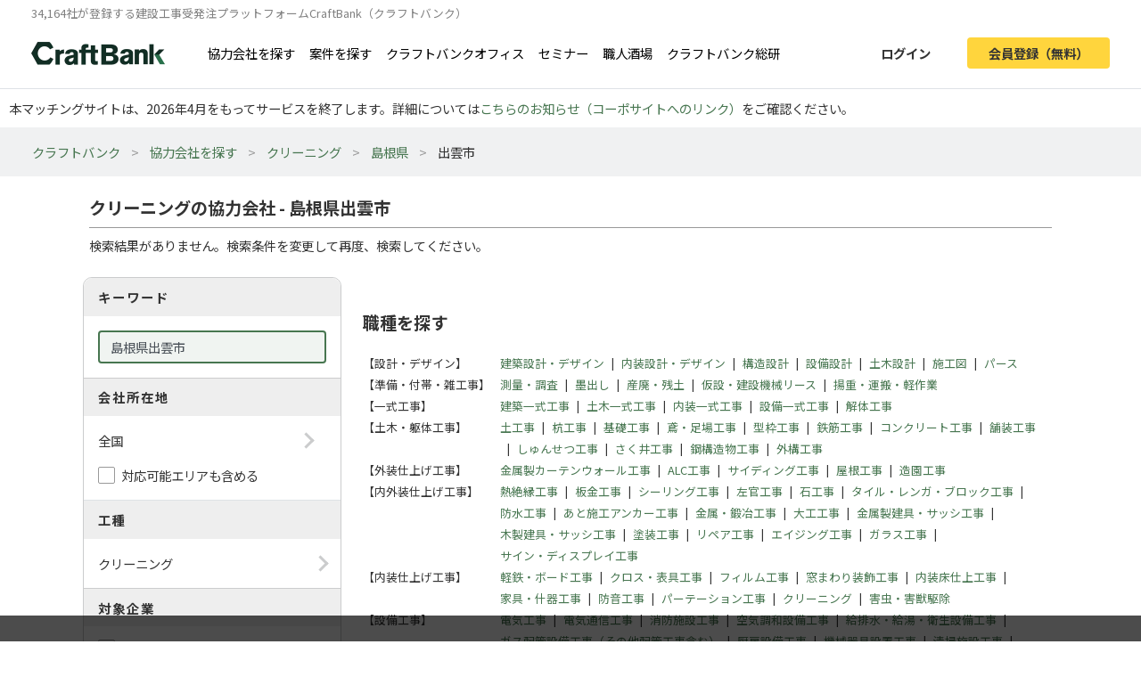

--- FILE ---
content_type: text/html; charset=UTF-8
request_url: https://craft-bank.com/companies/c1416/s60
body_size: 8828
content:
<!DOCTYPE html>
<html lang="ja">
    <head>
    <script type="text/javascript">
        var dataLayer = dataLayer || [];
                    dataLayer.push({'how_to_use': 'no_login'});
            dataLayer.push({'subscription_plan': 'no_member'});
        
                            
                                    dataLayer.push({'order_create_count': '-1'});
                            dataLayer.push({'company_id': '-1'});
                        </script>

    <!-- Google Tag Manager -->
    <script>(function(w,d,s,l,i){w[l]=w[l]||[];w[l].push({'gtm.start':
    new Date().getTime(),event:'gtm.js'});var f=d.getElementsByTagName(s)[0],
    j=d.createElement(s),dl=l!='dataLayer'?'&l='+l:'';j.async=true;j.src=
    'https://www.googletagmanager.com/gtm.js?id='+i+dl;f.parentNode.insertBefore(j,f);
    })(window,document,'script','dataLayer','GTM-T7PTRLJ');</script>
    <!-- End Google Tag Manager -->

    <meta charset="utf-8">
    <meta http-equiv="X-UA-Compatible" content="IE=edge">
    <meta name="viewport" content="width=device-width, initial-scale=1">

    <link id="light-icon" rel="icon" href="https://img.craft-bank.com/assets/images/favicon_light.svg?date=20200529130000">
<link id="dark-icon" rel="icon" href="https://img.craft-bank.com/assets/images/favicon_dark.svg?date=20200529130000">
<link rel="icon alternate" href="https://img.craft-bank.com/assets/images/favicon.ico?date=20200529130000">

<script type="text/javascript">
  // こちらを参考に実装した
  // https://stackoverflow.com/questions/55170708/detect-if-the-browser-is-using-dark-mode-and-use-a-different-favicon
  if(window.matchMedia) {
    var matcher = window.matchMedia('(prefers-color-scheme: dark)');
    if (matcher.addEventListener) {
      matcher.addEventListener('change', onUpdate);
    } else if(matcher.addEvent) {
      matcher.addEvent(onUpdate)
    }
    var lightIcon = document.querySelector('link#light-icon');
    var darkIcon = document.querySelector('link#dark-icon');

    onUpdate();

    function onUpdate() {
      if (matcher.matches) {
        lightIcon.remove();
        document.head.append(darkIcon);
      } else {
        document.head.append(lightIcon);
        darkIcon.remove();
      }
    }
  }
</script>

    <link rel="apple-touch-icon" href="https://img.craft-bank.com/assets/images/common/apple-touch-icon.png?date=20200316070000">
    <meta name="apple-mobile-web-app-title" content="クラフトバンク - 建設会社のビジネスマッチング">

            <meta property="og:locale" content="ja_JP">
        <meta property="og:type" content="website">
        <meta property="og:url" content="https://craft-bank.com/companies/c1416/s60">
        <meta property="og:image" content="https://img.craft-bank.com/assets/images/common/ogp.png?date=20200316070000">
        <meta property="fb:app_id" content="308015422876102">

    <!-- Meta -->
        <meta name="description" content="島根県出雲市のクリーニングの協力会社を検索したページです。協力会社への問い合わせや、エリア、工種など豊富な条件から検索ができます。工事会社や職人・一人親方を探すなら建設会社の工事受発注マッチングサイトCraftBank（クラフトバンク）にお任せください。">
    <meta property="og:description" content="島根県出雲市のクリーニングの協力会社を検索したページです。協力会社への問い合わせや、エリア、工種など豊富な条件から検索ができます。工事会社や職人・一人親方を探すなら建設会社の工事受発注マッチングサイトCraftBank（クラフトバンク）にお任せください。">
    <meta property="og:title" content="クリーニングの協力会社 - 島根県出雲市 |工事会社や職人探し/工事受発注マッチングサイトのCraftBank（クラフトバンク）">

    
    
    <meta name="robots" content="noindex">

    <!-- Canonical -->
        

    <title>クリーニングの協力会社 - 島根県出雲市 |工事会社や職人探し/工事受発注マッチングサイトのCraftBank（クラフトバンク）</title>

    <!-- Styles -->
            <link rel="stylesheet" href="https://img.craft-bank.com/assets/css/app.css?id=58f15d6e30225f48fead">
    
    
    <script>
      window.Laravel = {};
      window.Laravel.csrfToken = "2gIXYZ5UbNPtAeItwNo12HT8jE6DiZGIohRj4or5";
    </script>

    <meta name="csrf-token" content="2gIXYZ5UbNPtAeItwNo12HT8jE6DiZGIohRj4or5">

    <!-- Head -->
    
    <link rel="preload prefetch" as="font" type="font/woff2" href="https://img.craft-bank.com/fonts/vendor/@fortawesome/fontawesome-free/webfa-solid-900.woff2" crossorigin>
    <link rel="preload prefetch" as="font" type="font/woff2" href="https://img.craft-bank.com/fonts/vendor/@fortawesome/fontawesome-free/webfa-regular-400.woff2" crossorigin>
    <link rel="preload prefetch" as="font" type="font/woff2" href="https://img.craft-bank.com/fonts/vendor/@fortawesome/fontawesome-free/webfa-brands-400.woff2" crossorigin>

    <link rel="preconnect" href="https://fonts.gstatic.com">
    <link href="https://fonts.googleapis.com/css2?family=Noto+Sans+JP:wght@100;300;400;500;700;900&display=swap" rel="stylesheet">
</head>

    <body>
        <script src="https://img.craft-bank.com/assets/js/bugsnag.js?id=0295b04be803dde1ce40"></script>

        <!-- Google Tag Manager (noscript) -->
    <noscript><iframe src="https://www.googletagmanager.com/ns.html?id=GTM-T7PTRLJ"
    height="0" width="0" style="display:none;visibility:hidden"></iframe></noscript>
    <!-- End Google Tag Manager (noscript) -->

                    <header >
    <div class="pc-header fixed-top border-bottom d-none d-lg-block">
        <p class="mb-0 pb-0 font-size-s">34,164社が登録する建設工事受発注プラットフォームCraftBank（クラフトバンク）</p>
        <main class="d-flex justify-content-between">
            <section class="d-flex align-items-center">
                <a class="logo-image img-link mr-5" href="/">
                    <picture>
                        <!--[if IE 9]><video style="display: none;"><![endif]-->
                        <source srcset="https://img.craft-bank.com/assets/images/logo.webp?date=20200316070000" type="image/webp">
                        <!--[if IE 9]></video><![endif]-->
                        <img src="https://img.craft-bank.com/assets/images/logo.png?date=20200316070000" srcset="https://img.craft-bank.com/assets/images/logo.png?date=20200316070000" alt="建設会社のビジネスマッチング/外注・発注・協力会社探し【建設業界企業検索クラフトバンク】">
                    </picture>
                </a>
                                    <a class="img-link d-flex align-items-center mr-3" href="https://craft-bank.com/companies">協力会社を探す</a>
                    <a class="img-link d-flex align-items-center mr-3" href="https://craft-bank.com/orders">案件を探す</a>
                    <a class="img-link d-flex align-items-center mr-3" href="https://corp.craft-bank.com/cbo" target="_blank" rel="noopener noreferrer">クラフトバンクオフィス</a>
                    <a class="img-link d-flex align-items-center mr-3" href="https://corp.craft-bank.com/seminar" target="_blank" rel="noopener noreferrer">セミナー</a>
                    <a class="img-link d-flex align-items-center mr-3" href="https://corp.craft-bank.com/shokusaka" target="_blank" rel="noopener noreferrer">職人酒場</a>
                    <a class="img-link d-flex align-items-center mr-3" href="https://corp.craft-bank.com/cb-souken" target="_blank" rel="noopener noreferrer">クラフトバンク総研</a>
                            </section>
            <section class="d-flex align-items-center justify-content-end">
                                                    <a class="btn text-dark font-weight-bold px-4 mr-3 login-button" href="https://craft-bank.com/login">ログイン</a>
                    <a class="btn cv-button text-dark font-weight-bold px-4 register-button" href="https://craft-bank.com/register?after_register_redirect_path=https%3A%2F%2Fcraft-bank.com%2Fmypage%2Forder%2Fcreate%3Ftransition%3Dverify_companies_order_create">会員登録（無料）</a>
                            </section>
        </main>
    </div>
            <div class="fixed-area d-none d-lg-block "></div>
        <div class="mobile-header d-lg-none">
        <div class="d-flex justify-content-between align-items-center bg-white py-2 pl-3">
            <div>
                <div class="d-flex align-items-center">
                <a class="mr-2" href="/">
                    <picture>
                        <source srcset="https://img.craft-bank.com/assets/images/logo.webp?date=20200316070000" type="image/webp">
                        <img src="https://img.craft-bank.com/assets/images/logo.png?date=20200316070000" srcset="https://img.craft-bank.com/assets/images/logo.png?date=20200316070000" alt="建設会社のビジネスマッチング/外注・発注・協力会社探し【建設業界企業検索クラフトバンク】">
                    </picture>
                </a>
                </div>
            </div>
            <div class="action-area d-flex">
                <button id="header-menu-button" class="d-flex justify-content-center align-items-center bg-white p-0">
                                            <div class="humberger-menu d-flex flex-column justify-content-center align-items-center">
                            <div class="line"></div>
                            <div class="line"></div>
                            <div class="line"></div>
                        </div>
                                    </button>
            </div>
        </div>
                <div id="sidebar-overlay">
    <i class="fas fa-times"></i>
</div>
<nav id="sidebar" class="h-100 overflow-x-hidden">
            <section class="d-flex justify-content-center align-items-center py-3 px-2">
            <a class="btn cv-button px-4 mr-2"
               href="https://craft-bank.com/register?after_register_redirect_path=https%3A%2F%2Fcraft-bank.com%2Fmypage%2Forder%2Fcreate%3Ftransition%3Dverify_companies_order_create">会員登録</a>
            <a class="btn mx-1 px-4 border" href="https://craft-bank.com/login">ログイン</a>
        </section>
                <section class="d-flex flex-column border-top before_login">
            <div class="logo-area d-flex pl-2 mb-2 align-items-center">
                <a class="menu" href="https://craft-bank.com/mypage">
                    <span></span>
                </a>
            </div>
            <a class="menu my-2" href="https://craft-bank.com">
                <div class="align-items-center">
                    <span class="d-inline-block col-11">協力会社を探す</span>
                </div>
            </a>
            <a class="menu my-2" href="https://craft-bank.com">
                <div class="align-items-center">
                    <span class="d-inline-block col-11">案件を探す</span>
                </div>
            </a>
            <a class="menu my-2" href="https://corp.craft-bank.com/cbo" target="_blank" rel="noopener noreferrer">
                <div class="align-items-center">
                    <span class="d-inline-block col-11">クラフトバンクオフィス</span>
                </div>
            </a>
            <a class="menu my-2" href="https://corp.craft-bank.com/seminar" target="_blank" rel="noopener noreferrer">
                <div class="align-items-center">
                    <span class="d-inline-block col-11">セミナー</span>
                </div>
            </a>
            <a class="menu my-2" href="https://corp.craft-bank.com/shokusaka" target="_blank" rel="noopener noreferrer">
                <div class="align-items-center">
                    <span class="d-inline-block col-11">職人酒場</span>
                </div>
            </a>
            <a class="menu my-2" href="https://corp.craft-bank.com/cb-souken" target="_blank" rel="noopener noreferrer">
                <div class="align-items-center">
                    <span class="d-inline-block col-11">クラフトバンク総研</span>
                </div>
            </a>
            <a class="menu my-2" href="https://craft-bank.com/case">
                <div class="align-items-center">
                    <span class="d-inline-block col-11">導入事例</span>
                </div>
            </a>
            <a class="menu my-2" href="https://craft-bank.com/corporate">
                <div class="align-items-center">
                    <span class="d-inline-block col-11">会社概要</span>
                </div>
            </a>
            <a class="menu my-2" href="https://tayori.com/f/craft-bank" target="_blank" rel="noopener noreferrer">
                <div class="align-items-center">
                    <span class="d-inline-block col-11">お問い合わせ</span>
                </div>
            </a>
        </section>
        </nav>
    </div>
    <p class='mb-0' style='padding: 10px;'>本マッチングサイトは、2026年4月をもってサービスを終了します。詳細については<a href='https://corp.craft-bank.com/news/LfOXKDaa'>こちらのお知らせ（コーポサイトへのリンク）</a>をご確認ください。</p>
</header>
                <article class="">
                <div class="breadcrumb-wrapper">
        <ol class="breadcrumb p-3">
                                                <li>
                        <a href="https://craft-bank.com">クラフトバンク</a>
                    </li>
                                                                <li>
                        <a href="https://craft-bank.com/companies">協力会社を探す</a>
                    </li>
                                                                <li>
                        <a href="https://craft-bank.com/companies/s60">クリーニング</a>
                    </li>
                                                                <li>
                        <a href="https://craft-bank.com/companies/shimane/s60">島根県</a>
                    </li>
                                                                <li class="active"><span>出雲市</span></li>
                                    </ol>
    </div>

    
    <script type="application/ld+json">{"@context":"https:\/\/schema.org","@type":"BreadcrumbList","itemListElement":[{"@type":"ListItem","position":1,"item":{"@id":"https:\/\/craft-bank.com","name":"クラフトバンク"}},{"@type":"ListItem","position":2,"item":{"@id":"https:\/\/craft-bank.com\/companies","name":"協力会社を探す"}},{"@type":"ListItem","position":3,"item":{"@id":"https:\/\/craft-bank.com\/companies\/s60","name":"クリーニング"}},{"@type":"ListItem","position":4,"item":{"@id":"https:\/\/craft-bank.com\/companies\/shimane\/s60","name":"島根県"}},{"@type":"ListItem","position":5,"item":{"@id":"https:\/\/craft-bank.com\/companies\/c1416\/s60","name":"出雲市"}}]}</script>

    <main class="search-company sustina-pc-container">
        <div class="col-12 mt-4">
            <h1>クリーニングの協力会社 - 島根県出雲市</h1>
            <hr class="my-2">
                            <p>検索結果がありません。検索条件を変更して再度、検索してください。</p>
                    </div>
        <div class="d-flex">
            <section class="condition-box m-2 h-100">
                <div>
                    <h3>キーワード</h3>
                    <div class="content-area p-3">
                        <input type="text" class="keyword form-control" placeholder="工種、詳細工事など" value="島根県出雲市">
                    </div>
                </div>
                <div class="form-group mb-0">
                    <h3>会社所在地</h3>
                    <div class="p-3 border-bottom">
                      <div class="content-area no-border" data-toggle="modal" data-target="#search-modal" data-search-type="area" data-ids="">
                          <span class="right-arrow"></span>
                          <p class="mb-0">
                              全国
                          </p>
                      </div>
                      <div class="custom-check-box mt-3">
                          <input type="checkbox" id="include-applicable-area" name="include_applicable_area" class="form-check-input" >
                          <label for="include-applicable-area" class="form-check-label">対応可能エリアも含める</label>
                      </div>
                    </div>
                </div>
                <div>
                    <h3>工種</h3>
                    <div class="content-area p-3" data-toggle="modal" data-target="#search-modal" data-search-type="category" data-ids="s60">
                        <span class="right-arrow"></span>
                        <p class="mb-0">
                            クリーニング
                        </p>
                    </div>
                </div>
                <div class="form-group mb-0">
                    <h3 class="mb-2">対象企業</h3>
                    <div class="content-area pb-2">
                                                    <div class="custom-check-box px-3 py-1">
                                <input type="checkbox" id="job_role_ids-0" name="job_role_ids[]" class="form-check-input" value="r2,r3"
                                >
                                <label for="job_role_ids-0" class="form-check-label">元請を探す</label>
                            </div>
                                                    <div class="custom-check-box px-3 py-1">
                                <input type="checkbox" id="job_role_ids-1" name="job_role_ids[]" class="form-check-input" value="r4,r5"
                                >
                                <label for="job_role_ids-1" class="form-check-label">協力会社を探す</label>
                            </div>
                                                    <div class="custom-check-box px-3 py-1">
                                <input type="checkbox" id="job_role_ids-2" name="job_role_ids[]" class="form-check-input" value="r1,r6,r7"
                                >
                                <label for="job_role_ids-2" class="form-check-label">設計/PM企業を探す</label>
                            </div>
                                            </div>
                </div>
                <div>
                    <h3>物件ジャンル</h3>
                    <div class="content-area p-3  border-bottom-0 " data-toggle="modal" data-target="#search-modal" data-search-type="genre" data-ids="">
                        <span class="right-arrow"></span>
                        <p class="mb-0">
                            指定なし
                        </p>
                    </div>
                </div>
                                <div class="px-3 pb-2">
                    <button id="search-btn" class="btn border w-100 font-weight-bold mt-2"><i class="fas fa-search"></i>絞り込む</button>
                </div>
                <div class="text-right px-3 pb-2">
                                    </div>
            </section>

            <section class="result mx-3">
                                <div id="category-filter" class="pt-5">
    <h5 class="font-weight-bold mb-4 font-size-l">
                    職種を探す
            </h5>
            <ul class="list-unstyled d-flex mb-0 font-size-s">
            <li class="category-filter-area mb-1">【設計・デザイン】</li>
            <li class="category-filter-area-name">
                <ul class="list-unstyled d-flex flex-wrap mb-0">
                                            <li class="mb-1">
                            <a href="https://craft-bank.com/companies/c1416/s1">
                                建築設計・デザイン
                            </a>
                        </li>
                                                    <li class="category-filter-area-delimiter mb-1">|</li>
                                                                    <li class="mb-1">
                            <a href="https://craft-bank.com/companies/c1416/s2">
                                内装設計・デザイン
                            </a>
                        </li>
                                                    <li class="category-filter-area-delimiter mb-1">|</li>
                                                                    <li class="mb-1">
                            <a href="https://craft-bank.com/companies/c1416/s3">
                                構造設計
                            </a>
                        </li>
                                                    <li class="category-filter-area-delimiter mb-1">|</li>
                                                                    <li class="mb-1">
                            <a href="https://craft-bank.com/companies/c1416/s4">
                                設備設計
                            </a>
                        </li>
                                                    <li class="category-filter-area-delimiter mb-1">|</li>
                                                                    <li class="mb-1">
                            <a href="https://craft-bank.com/companies/c1416/s5">
                                土木設計
                            </a>
                        </li>
                                                    <li class="category-filter-area-delimiter mb-1">|</li>
                                                                    <li class="mb-1">
                            <a href="https://craft-bank.com/companies/c1416/s6">
                                施工図
                            </a>
                        </li>
                                                    <li class="category-filter-area-delimiter mb-1">|</li>
                                                                    <li class="mb-1">
                            <a href="https://craft-bank.com/companies/c1416/s7">
                                パース
                            </a>
                        </li>
                                                            </ul>
            </li>
        </ul>
            <ul class="list-unstyled d-flex mb-0 font-size-s">
            <li class="category-filter-area mb-1">【準備・付帯・雑工事】</li>
            <li class="category-filter-area-name">
                <ul class="list-unstyled d-flex flex-wrap mb-0">
                                            <li class="mb-1">
                            <a href="https://craft-bank.com/companies/c1416/s8">
                                測量・調査
                            </a>
                        </li>
                                                    <li class="category-filter-area-delimiter mb-1">|</li>
                                                                    <li class="mb-1">
                            <a href="https://craft-bank.com/companies/c1416/s9">
                                墨出し
                            </a>
                        </li>
                                                    <li class="category-filter-area-delimiter mb-1">|</li>
                                                                    <li class="mb-1">
                            <a href="https://craft-bank.com/companies/c1416/s10">
                                産廃・残土
                            </a>
                        </li>
                                                    <li class="category-filter-area-delimiter mb-1">|</li>
                                                                    <li class="mb-1">
                            <a href="https://craft-bank.com/companies/c1416/s11">
                                仮設・建設機械リース
                            </a>
                        </li>
                                                    <li class="category-filter-area-delimiter mb-1">|</li>
                                                                    <li class="mb-1">
                            <a href="https://craft-bank.com/companies/c1416/s12">
                                揚重・運搬・軽作業
                            </a>
                        </li>
                                                            </ul>
            </li>
        </ul>
            <ul class="list-unstyled d-flex mb-0 font-size-s">
            <li class="category-filter-area mb-1">【一式工事】</li>
            <li class="category-filter-area-name">
                <ul class="list-unstyled d-flex flex-wrap mb-0">
                                            <li class="mb-1">
                            <a href="https://craft-bank.com/companies/c1416/s13">
                                建築一式工事
                            </a>
                        </li>
                                                    <li class="category-filter-area-delimiter mb-1">|</li>
                                                                    <li class="mb-1">
                            <a href="https://craft-bank.com/companies/c1416/s14">
                                土木一式工事
                            </a>
                        </li>
                                                    <li class="category-filter-area-delimiter mb-1">|</li>
                                                                    <li class="mb-1">
                            <a href="https://craft-bank.com/companies/c1416/s15">
                                内装一式工事
                            </a>
                        </li>
                                                    <li class="category-filter-area-delimiter mb-1">|</li>
                                                                    <li class="mb-1">
                            <a href="https://craft-bank.com/companies/c1416/s16">
                                設備一式工事
                            </a>
                        </li>
                                                    <li class="category-filter-area-delimiter mb-1">|</li>
                                                                    <li class="mb-1">
                            <a href="https://craft-bank.com/companies/c1416/s17">
                                解体工事
                            </a>
                        </li>
                                                            </ul>
            </li>
        </ul>
            <ul class="list-unstyled d-flex mb-0 font-size-s">
            <li class="category-filter-area mb-1">【土木・躯体工事】</li>
            <li class="category-filter-area-name">
                <ul class="list-unstyled d-flex flex-wrap mb-0">
                                            <li class="mb-1">
                            <a href="https://craft-bank.com/companies/c1416/s18">
                                土工事
                            </a>
                        </li>
                                                    <li class="category-filter-area-delimiter mb-1">|</li>
                                                                    <li class="mb-1">
                            <a href="https://craft-bank.com/companies/c1416/s19">
                                杭工事
                            </a>
                        </li>
                                                    <li class="category-filter-area-delimiter mb-1">|</li>
                                                                    <li class="mb-1">
                            <a href="https://craft-bank.com/companies/c1416/s20">
                                基礎工事
                            </a>
                        </li>
                                                    <li class="category-filter-area-delimiter mb-1">|</li>
                                                                    <li class="mb-1">
                            <a href="https://craft-bank.com/companies/c1416/s21">
                                鳶・足場工事
                            </a>
                        </li>
                                                    <li class="category-filter-area-delimiter mb-1">|</li>
                                                                    <li class="mb-1">
                            <a href="https://craft-bank.com/companies/c1416/s22">
                                型枠工事
                            </a>
                        </li>
                                                    <li class="category-filter-area-delimiter mb-1">|</li>
                                                                    <li class="mb-1">
                            <a href="https://craft-bank.com/companies/c1416/s23">
                                鉄筋工事
                            </a>
                        </li>
                                                    <li class="category-filter-area-delimiter mb-1">|</li>
                                                                    <li class="mb-1">
                            <a href="https://craft-bank.com/companies/c1416/s24">
                                コンクリート工事
                            </a>
                        </li>
                                                    <li class="category-filter-area-delimiter mb-1">|</li>
                                                                    <li class="mb-1">
                            <a href="https://craft-bank.com/companies/c1416/s25">
                                舗装工事
                            </a>
                        </li>
                                                    <li class="category-filter-area-delimiter mb-1">|</li>
                                                                    <li class="mb-1">
                            <a href="https://craft-bank.com/companies/c1416/s26">
                                しゅんせつ工事
                            </a>
                        </li>
                                                    <li class="category-filter-area-delimiter mb-1">|</li>
                                                                    <li class="mb-1">
                            <a href="https://craft-bank.com/companies/c1416/s27">
                                さく井工事
                            </a>
                        </li>
                                                    <li class="category-filter-area-delimiter mb-1">|</li>
                                                                    <li class="mb-1">
                            <a href="https://craft-bank.com/companies/c1416/s28">
                                鋼構造物工事
                            </a>
                        </li>
                                                    <li class="category-filter-area-delimiter mb-1">|</li>
                                                                    <li class="mb-1">
                            <a href="https://craft-bank.com/companies/c1416/s29">
                                外構工事
                            </a>
                        </li>
                                                            </ul>
            </li>
        </ul>
            <ul class="list-unstyled d-flex mb-0 font-size-s">
            <li class="category-filter-area mb-1">【外装仕上げ工事】</li>
            <li class="category-filter-area-name">
                <ul class="list-unstyled d-flex flex-wrap mb-0">
                                            <li class="mb-1">
                            <a href="https://craft-bank.com/companies/c1416/s30">
                                金属製カーテンウォール工事
                            </a>
                        </li>
                                                    <li class="category-filter-area-delimiter mb-1">|</li>
                                                                    <li class="mb-1">
                            <a href="https://craft-bank.com/companies/c1416/s31">
                                ALC工事
                            </a>
                        </li>
                                                    <li class="category-filter-area-delimiter mb-1">|</li>
                                                                    <li class="mb-1">
                            <a href="https://craft-bank.com/companies/c1416/s32">
                                サイディング工事
                            </a>
                        </li>
                                                    <li class="category-filter-area-delimiter mb-1">|</li>
                                                                    <li class="mb-1">
                            <a href="https://craft-bank.com/companies/c1416/s33">
                                屋根工事
                            </a>
                        </li>
                                                    <li class="category-filter-area-delimiter mb-1">|</li>
                                                                    <li class="mb-1">
                            <a href="https://craft-bank.com/companies/c1416/s34">
                                造園工事
                            </a>
                        </li>
                                                            </ul>
            </li>
        </ul>
            <ul class="list-unstyled d-flex mb-0 font-size-s">
            <li class="category-filter-area mb-1">【内外装仕上げ工事】</li>
            <li class="category-filter-area-name">
                <ul class="list-unstyled d-flex flex-wrap mb-0">
                                            <li class="mb-1">
                            <a href="https://craft-bank.com/companies/c1416/s35">
                                熱絶縁工事
                            </a>
                        </li>
                                                    <li class="category-filter-area-delimiter mb-1">|</li>
                                                                    <li class="mb-1">
                            <a href="https://craft-bank.com/companies/c1416/s36">
                                板金工事
                            </a>
                        </li>
                                                    <li class="category-filter-area-delimiter mb-1">|</li>
                                                                    <li class="mb-1">
                            <a href="https://craft-bank.com/companies/c1416/s37">
                                シーリング工事
                            </a>
                        </li>
                                                    <li class="category-filter-area-delimiter mb-1">|</li>
                                                                    <li class="mb-1">
                            <a href="https://craft-bank.com/companies/c1416/s38">
                                左官工事
                            </a>
                        </li>
                                                    <li class="category-filter-area-delimiter mb-1">|</li>
                                                                    <li class="mb-1">
                            <a href="https://craft-bank.com/companies/c1416/s39">
                                石工事
                            </a>
                        </li>
                                                    <li class="category-filter-area-delimiter mb-1">|</li>
                                                                    <li class="mb-1">
                            <a href="https://craft-bank.com/companies/c1416/s40">
                                タイル・レンガ・ブロック工事
                            </a>
                        </li>
                                                    <li class="category-filter-area-delimiter mb-1">|</li>
                                                                    <li class="mb-1">
                            <a href="https://craft-bank.com/companies/c1416/s41">
                                防水工事
                            </a>
                        </li>
                                                    <li class="category-filter-area-delimiter mb-1">|</li>
                                                                    <li class="mb-1">
                            <a href="https://craft-bank.com/companies/c1416/s42">
                                あと施工アンカー工事
                            </a>
                        </li>
                                                    <li class="category-filter-area-delimiter mb-1">|</li>
                                                                    <li class="mb-1">
                            <a href="https://craft-bank.com/companies/c1416/s43">
                                金属・鍛冶工事
                            </a>
                        </li>
                                                    <li class="category-filter-area-delimiter mb-1">|</li>
                                                                    <li class="mb-1">
                            <a href="https://craft-bank.com/companies/c1416/s44">
                                大工工事
                            </a>
                        </li>
                                                    <li class="category-filter-area-delimiter mb-1">|</li>
                                                                    <li class="mb-1">
                            <a href="https://craft-bank.com/companies/c1416/s45">
                                金属製建具・サッシ工事
                            </a>
                        </li>
                                                    <li class="category-filter-area-delimiter mb-1">|</li>
                                                                    <li class="mb-1">
                            <a href="https://craft-bank.com/companies/c1416/s46">
                                木製建具・サッシ工事
                            </a>
                        </li>
                                                    <li class="category-filter-area-delimiter mb-1">|</li>
                                                                    <li class="mb-1">
                            <a href="https://craft-bank.com/companies/c1416/s47">
                                塗装工事
                            </a>
                        </li>
                                                    <li class="category-filter-area-delimiter mb-1">|</li>
                                                                    <li class="mb-1">
                            <a href="https://craft-bank.com/companies/c1416/s48">
                                リペア工事
                            </a>
                        </li>
                                                    <li class="category-filter-area-delimiter mb-1">|</li>
                                                                    <li class="mb-1">
                            <a href="https://craft-bank.com/companies/c1416/s49">
                                エイジング工事
                            </a>
                        </li>
                                                    <li class="category-filter-area-delimiter mb-1">|</li>
                                                                    <li class="mb-1">
                            <a href="https://craft-bank.com/companies/c1416/s50">
                                ガラス工事
                            </a>
                        </li>
                                                    <li class="category-filter-area-delimiter mb-1">|</li>
                                                                    <li class="mb-1">
                            <a href="https://craft-bank.com/companies/c1416/s51">
                                サイン・ディスプレイ工事
                            </a>
                        </li>
                                                            </ul>
            </li>
        </ul>
            <ul class="list-unstyled d-flex mb-0 font-size-s">
            <li class="category-filter-area mb-1">【内装仕上げ工事】</li>
            <li class="category-filter-area-name">
                <ul class="list-unstyled d-flex flex-wrap mb-0">
                                            <li class="mb-1">
                            <a href="https://craft-bank.com/companies/c1416/s52">
                                軽鉄・ボード工事
                            </a>
                        </li>
                                                    <li class="category-filter-area-delimiter mb-1">|</li>
                                                                    <li class="mb-1">
                            <a href="https://craft-bank.com/companies/c1416/s53">
                                クロス・表具工事
                            </a>
                        </li>
                                                    <li class="category-filter-area-delimiter mb-1">|</li>
                                                                    <li class="mb-1">
                            <a href="https://craft-bank.com/companies/c1416/s54">
                                フィルム工事
                            </a>
                        </li>
                                                    <li class="category-filter-area-delimiter mb-1">|</li>
                                                                    <li class="mb-1">
                            <a href="https://craft-bank.com/companies/c1416/s55">
                                窓まわり装飾工事
                            </a>
                        </li>
                                                    <li class="category-filter-area-delimiter mb-1">|</li>
                                                                    <li class="mb-1">
                            <a href="https://craft-bank.com/companies/c1416/s56">
                                内装床仕上工事
                            </a>
                        </li>
                                                    <li class="category-filter-area-delimiter mb-1">|</li>
                                                                    <li class="mb-1">
                            <a href="https://craft-bank.com/companies/c1416/s57">
                                家具・什器工事
                            </a>
                        </li>
                                                    <li class="category-filter-area-delimiter mb-1">|</li>
                                                                    <li class="mb-1">
                            <a href="https://craft-bank.com/companies/c1416/s58">
                                防音工事
                            </a>
                        </li>
                                                    <li class="category-filter-area-delimiter mb-1">|</li>
                                                                    <li class="mb-1">
                            <a href="https://craft-bank.com/companies/c1416/s59">
                                パーテーション工事
                            </a>
                        </li>
                                                    <li class="category-filter-area-delimiter mb-1">|</li>
                                                                    <li class="mb-1">
                            <a href="https://craft-bank.com/companies/c1416/s60">
                                クリーニング
                            </a>
                        </li>
                                                    <li class="category-filter-area-delimiter mb-1">|</li>
                                                                    <li class="mb-1">
                            <a href="https://craft-bank.com/companies/c1416/s61">
                                害虫・害獣駆除
                            </a>
                        </li>
                                                            </ul>
            </li>
        </ul>
            <ul class="list-unstyled d-flex mb-0 font-size-s">
            <li class="category-filter-area mb-1">【設備工事】</li>
            <li class="category-filter-area-name">
                <ul class="list-unstyled d-flex flex-wrap mb-0">
                                            <li class="mb-1">
                            <a href="https://craft-bank.com/companies/c1416/s62">
                                電気工事
                            </a>
                        </li>
                                                    <li class="category-filter-area-delimiter mb-1">|</li>
                                                                    <li class="mb-1">
                            <a href="https://craft-bank.com/companies/c1416/s63">
                                電気通信工事
                            </a>
                        </li>
                                                    <li class="category-filter-area-delimiter mb-1">|</li>
                                                                    <li class="mb-1">
                            <a href="https://craft-bank.com/companies/c1416/s64">
                                消防施設工事
                            </a>
                        </li>
                                                    <li class="category-filter-area-delimiter mb-1">|</li>
                                                                    <li class="mb-1">
                            <a href="https://craft-bank.com/companies/c1416/s65">
                                空気調和設備工事
                            </a>
                        </li>
                                                    <li class="category-filter-area-delimiter mb-1">|</li>
                                                                    <li class="mb-1">
                            <a href="https://craft-bank.com/companies/c1416/s66">
                                給排水・給湯・衛生設備工事
                            </a>
                        </li>
                                                    <li class="category-filter-area-delimiter mb-1">|</li>
                                                                    <li class="mb-1">
                            <a href="https://craft-bank.com/companies/c1416/s67">
                                ガス配管設備工事（その他配管工事含む）
                            </a>
                        </li>
                                                    <li class="category-filter-area-delimiter mb-1">|</li>
                                                                    <li class="mb-1">
                            <a href="https://craft-bank.com/companies/c1416/s68">
                                厨房設備工事
                            </a>
                        </li>
                                                    <li class="category-filter-area-delimiter mb-1">|</li>
                                                                    <li class="mb-1">
                            <a href="https://craft-bank.com/companies/c1416/s69">
                                機械器具設置工事
                            </a>
                        </li>
                                                    <li class="category-filter-area-delimiter mb-1">|</li>
                                                                    <li class="mb-1">
                            <a href="https://craft-bank.com/companies/c1416/s70">
                                清掃施設工事
                            </a>
                        </li>
                                                    <li class="category-filter-area-delimiter mb-1">|</li>
                                                                    <li class="mb-1">
                            <a href="https://craft-bank.com/companies/c1416/s71">
                                水道施設工事
                            </a>
                        </li>
                                                            </ul>
            </li>
        </ul>
            <ul class="list-unstyled d-flex mb-0 font-size-s">
            <li class="category-filter-area mb-1">【資材調達】</li>
            <li class="category-filter-area-name">
                <ul class="list-unstyled d-flex flex-wrap mb-0">
                                            <li class="mb-1">
                            <a href="https://craft-bank.com/companies/c1416/s72">
                                仮設
                            </a>
                        </li>
                                                    <li class="category-filter-area-delimiter mb-1">|</li>
                                                                    <li class="mb-1">
                            <a href="https://craft-bank.com/companies/c1416/s73">
                                土木
                            </a>
                        </li>
                                                    <li class="category-filter-area-delimiter mb-1">|</li>
                                                                    <li class="mb-1">
                            <a href="https://craft-bank.com/companies/c1416/s74">
                                建材
                            </a>
                        </li>
                                                    <li class="category-filter-area-delimiter mb-1">|</li>
                                                                    <li class="mb-1">
                            <a href="https://craft-bank.com/companies/c1416/s75">
                                内外装
                            </a>
                        </li>
                                                    <li class="category-filter-area-delimiter mb-1">|</li>
                                                                    <li class="mb-1">
                            <a href="https://craft-bank.com/companies/c1416/s76">
                                エクステリア
                            </a>
                        </li>
                                                    <li class="category-filter-area-delimiter mb-1">|</li>
                                                                    <li class="mb-1">
                            <a href="https://craft-bank.com/companies/c1416/s77">
                                電気
                            </a>
                        </li>
                                                    <li class="category-filter-area-delimiter mb-1">|</li>
                                                                    <li class="mb-1">
                            <a href="https://craft-bank.com/companies/c1416/s78">
                                電気通信
                            </a>
                        </li>
                                                    <li class="category-filter-area-delimiter mb-1">|</li>
                                                                    <li class="mb-1">
                            <a href="https://craft-bank.com/companies/c1416/s79">
                                消防
                            </a>
                        </li>
                                                    <li class="category-filter-area-delimiter mb-1">|</li>
                                                                    <li class="mb-1">
                            <a href="https://craft-bank.com/companies/c1416/s80">
                                設備
                            </a>
                        </li>
                                                            </ul>
            </li>
        </ul>
    </div>
                                                    <div id="city-filter" class="pt-5 pb-5">
    <h5 class="font-weight-bold mb-4 font-size-l">島根県の市区町村から探す</h5>
    <ul class="row list-unstyled mb-0 font-size-s">
                    <li class="col-3 py-1">
                <a href="https://craft-bank.com/companies/c1414/s60">松江市</a>
            </li>
                    <li class="col-3 py-1">
                <a href="https://craft-bank.com/companies/c1415/s60">浜田市</a>
            </li>
                    <li class="col-3 py-1">
                <a href="https://craft-bank.com/companies/c1416/s60">出雲市</a>
            </li>
                    <li class="col-3 py-1">
                <a href="https://craft-bank.com/companies/c1417/s60">益田市</a>
            </li>
                    <li class="col-3 py-1">
                <a href="https://craft-bank.com/companies/c1418/s60">大田市</a>
            </li>
                    <li class="col-3 py-1">
                <a href="https://craft-bank.com/companies/c1419/s60">安来市</a>
            </li>
                    <li class="col-3 py-1">
                <a href="https://craft-bank.com/companies/c1420/s60">江津市</a>
            </li>
                    <li class="col-3 py-1">
                <a href="https://craft-bank.com/companies/c1421/s60">雲南市</a>
            </li>
                    <li class="col-3 py-1">
                <a href="https://craft-bank.com/companies/c1422/s60">仁多郡奥出雲町</a>
            </li>
                    <li class="col-3 py-1">
                <a href="https://craft-bank.com/companies/c1423/s60">飯石郡飯南町</a>
            </li>
                    <li class="col-3 py-1">
                <a href="https://craft-bank.com/companies/c1424/s60">邑智郡川本町</a>
            </li>
                    <li class="col-3 py-1">
                <a href="https://craft-bank.com/companies/c1425/s60">邑智郡美郷町</a>
            </li>
                    <li class="col-3 py-1">
                <a href="https://craft-bank.com/companies/c1426/s60">邑智郡邑南町</a>
            </li>
                    <li class="col-3 py-1">
                <a href="https://craft-bank.com/companies/c1427/s60">鹿足郡津和野町</a>
            </li>
                    <li class="col-3 py-1">
                <a href="https://craft-bank.com/companies/c1428/s60">鹿足郡吉賀町</a>
            </li>
                    <li class="col-3 py-1">
                <a href="https://craft-bank.com/companies/c1429/s60">隠岐郡海士町</a>
            </li>
                    <li class="col-3 py-1">
                <a href="https://craft-bank.com/companies/c1430/s60">隠岐郡西ノ島町</a>
            </li>
                    <li class="col-3 py-1">
                <a href="https://craft-bank.com/companies/c1431/s60">隠岐郡知夫村</a>
            </li>
                    <li class="col-3 py-1">
                <a href="https://craft-bank.com/companies/c1432/s60">隠岐郡隠岐の島町</a>
            </li>
            </ul>
</div>
                                            </section>
        </div>
        <div id="sustina-vue-app">
            <pc-search-modal area-search-title="エリアから探す"></pc-search-modal>
        </div>
                    <div class="modal contact-modal" id="about-contact-modal" tabindex="-1" aria-labelledby="contact-modal-label" aria-hidden="true">
    <div class="modal-dialog" role="document">
        <div class="modal-content">
            <div class="modal-body p-4">
                <button type="button" class="close" data-dismiss="modal" aria-label="Close">
                    <span aria-hidden="true">&times;</span>
                </button>
                <h2 class="modal-title mb-3 text-dark">問い合わせをするには</h2>
                <p>こちらの企業に問い合わせるためには、会員登録またはログインが必要です。</p>
                <p>電話やメールで簡単に工事の発注・見積の相談、協力会社の募集をすることができます。</p>
                <div>
                    <a href="https://craft-bank.com/register" class="btn btn-link btn-register"><i class="fas fa-chevron-right"></i>会員登録（無料）をする</a>
                    <a href="https://craft-bank.com/login" class="btn btn-link"><i class="fas fa-chevron-right"></i>ログインをする</a>
                </div>
            </div>
        </div>
    </div>
</div>

            <div class="modal keep-modal" id="about-keep-modal" tabindex="-1" aria-labelledby="keep-modal-label" aria-hidden="true">
    <div class="modal-dialog" role="document">
        <div class="modal-content">
            <div class="modal-body p-5">
                <button type="button" class="close" data-dismiss="modal" aria-label="Close">
                    <span aria-hidden="true">&times;</span>
                </button>
                <div class="modal-title mb-3">保存機能について</div>
                <p>保存機能を利用する場合は会員登録またはログインが必要です。</p>
                <div>
                    <a href="https://craft-bank.com/about" class="btn btn-link"><i class="fas fa-chevron-right"></i>マイページ会員登録について</a>
                    <a href="https://craft-bank.com/login" class="btn btn-link"><i class="fas fa-chevron-right"></i>ログインはこちら</a>
                </div>
            </div>
        </div>
    </div>
</div>
            </main>
        </article>

                    <footer class="">
            <div class="footer-menu">
            <div class="container d-none d-lg-block">
                <div class="d-flex row mt-lg-4 pb-3">
                    <div class="col-3">
                        <h3 class="h5 font-weight-bold">サービス</h3>
                        <ul class="list-unstyled m-0">
                            <li class="py-1">
                                <a href="https://craft-bank.com/companies">協力会社を探す</a>
                            </li>
                            <li class="py-1">
                                <a href="https://craft-bank.com/orders">案件を探す</a>
                            </li>
                            <li class="py-1">
                                <a href="https://craft-bank.com/ranking">ランキングから探す</a>
                            </li>
                        </ul>
                    </div>
                    <div class="col-3">
                        <h3 class="h5 font-weight-bold">建設業界について知る</h3>
                        <ul class="list-unstyled pl-0">
                            <li class="py-1">
                                <a href="https://craft-bank.com/case">導入事例</a>
                            </li>
                            <li class="py-1">
                                <a href="https://craft-bank.com/glossary">建設用語集</a>
                            </li>
                        </ul>
                    </div>
                    <div class="col-6">
                        <h3 class="h5 font-weight-bold">カスタマーサポート</h3>
                        <ul class="d-flex flex-wrap list-unstyled m-0">
                            <li class="col-6 py-1">
                                <a href="https://craft-bank.com/about">はじめての方へ</a>
                            </li>
                            <li class="col-6 py-1">
                                <a href="https://craft-bank.com/guidelines">ガイドライン</a>
                            </li>
                            <li class="col-6 py-1">
                                <a href="https://craft-bank.com/placed_order_guide">ご利用ガイド（案件を依頼したい）</a>
                            </li>
                            <li class="col-6 py-1">
                                <a href="https://tayori.com/q/craft-bank" target="_blank" rel="noopener">よくある質問</a>
                            </li>
                            <li class="col-6 py-1">
                                <a href="https://craft-bank.com/received_order_guide">ご利用ガイド（案件を請けたい）</a>
                            </li>
                            <li class="col-6 py-1">
                                <a href="https://tayori.com/f/craft-bank" target="_blank" rel="noopener">クラフトバンクに関するお問い合わせ</a>
                            </li>
                        </ul>
                    </div>
                </div>
            </div>
        </div>
        <div class="footer-corporate-menu py-3  has-fixed-footer ">
    <div class="container d-flex justify-content-between align-items-center flex-lg-row">
        <ul class="list-unstyled list-inline col-lg-10">
            <li class="list-inline-item d-lg-none"><a href="https://craft-bank.com/companies">協力会社を探す</a></li>
            <li class="list-inline-item d-lg-none"><a href="https://craft-bank.com/orders">案件を探す</a></li>
            <li class="for-line-feed d-lg-none col-12"></li>
            <li class="list-inline-item d-lg-none"><a href="https://tayori.com/f/craft-bank" target="_blank" rel="noopener">クラフトバンクに関するお問い合わせ</a></li>
            <li class="list-inline-item"><a href="https://craft-bank.com/corporate">運営会社</a></li>
            <li class="list-inline-item"><a href="https://craft-bank.com/rules">利用規約</a></li>
            <li class="list-inline-item"><a href="https://craft-bank.com/lp/anti_social">反社会的勢力への対応</a></li>
            <li class="list-inline-item"><a href="https://craft-bank.com/privacy">プライバシーポリシー</a></li>
            <li class="list-inline-item"><a href="https://craft-bank.com/security">情報セキュリティ方針</a></li>
        </ul>
    </div>
    <div class="container">
        <p class="text-center px-3">&copy; CraftBank all rights  reserved.</p>
    </div>
</div>
        <script type="application/ld+json">{"@context":"https:\/\/schema.org","@type":"Organization","name":"クラフトバンク","url":"https:\/\/craft-bank.com\/","logo":"https:\/\/img.craft-bank.com\/company\/10\/00\/00\/00\/hGbvojMOKOXB0KiTIdlIyFbt7A6EbXiVn0bB6GUC.jpeg","address":{"@type":"PostalAddress","postalCode":"1070061","addressRegion":"東京都","addressLocality":"港区","streetAddress":"北青山3-3-5","addressCountry":"JP"},"image":"https:\/\/img.craft-bank.com\/member\/00001\/work_main_photo01_fbd9b59ee4adcf9a644620ee6ff1fee4.jpg","sameAs":["https:\/\/www.facebook.com\/CraftBank.official","https:\/\/twitter.com\/ut_craftbank","https:\/\/www.instagram.com\/craftbank_official\/"]}</script>
    </footer>
        
                    <div class="bottom-fixed-btn footer-btn text-center mt-0">
    <!-- <strong class="d-block mb-2 text-white">10,000社以上の工事会社に問い合わせができる！</strong>
    <div class="d-flex">
        <a class="cv-theme-btn ml-auto mr-3 cv-button border-inf middle-btn" href="https://craft-bank.com/register?after_register_redirect_path=https%3A%2F%2Fcraft-bank.com%2Fmypage%2Forder%2Fcreate%3Ftransition%3Dverify_companies_order_create">
            <div class="text-center font-weight-bold pt-2 pb-1 mb-0">
                <p class="pt-0 pb-0 mb-0 font-size-m">無料ではじめる</p>
                <p class="pt-0 pb-1 mb-0 font-size-xs">約1分でカンタン登録！</p>
            </div>
        </a>
        <a class="theme-btn narrow-btn" href="https://craft-bank.com/login?re_to=companies%2Fc1416%2Fs60">
            <span class="text-center font-weight-bold py-3 mb-0">ログイン</span>
        </a>
        <a class="d-none d-md-block theme-btn mr-auto ml-3 middle-btn" href="https://tayori.com/f/craft-bank" target="_blank" rel="noopener">
            <span class="text-center font-weight-bold py-3 mb-0">その他お問い合わせはコチラ</span>
        </a>
    </div>
    <div class="d-flex d-md-none justify-content-end mt-2">
        <a class="text-white" href="https://tayori.com/f/craft-bank" target="_blank" rel="noopener">
            <span class="text-center font-weight-bold">その他お問い合わせはコチラ</span>
        </a>
    </div> -->
</div>
        
        <script src="https://img.craft-bank.com/assets/js/app.js?id=ba936ed1915fdb77e3a4"></script>
        <script src="https://img.craft-bank.com/assets/js/common/header.js?id=07c71b228bee0c243b61"></script>
                
        
            <script src="https://img.craft-bank.com/assets/js/search/company.js?id=964bb9838d9b81accde9"></script>
    <script src="https://img.craft-bank.com/assets/js/search/pc-search-modal.js?id=f4e1f387b70f627f5028"></script>
    <script src="https://img.craft-bank.com/assets/js/vendor/lazysizes.min.js"></script>
        </body>
</html>
